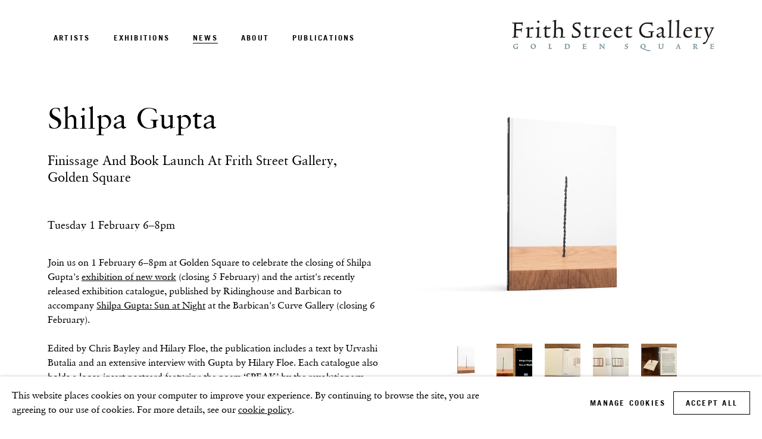

--- FILE ---
content_type: text/html; charset=utf-8
request_url: https://www.frithstreetgallery.com/news/71/
body_size: 9959
content:



                        
    <!DOCTYPE html>
    <!-- Site by Artlogic - https://artlogic.net -->
    <html lang="en">
        <head>
            <meta charset="utf-8">
            <title>Shilpa Gupta | Frith Street Gallery</title>
        <meta property="og:site_name" content="Frith Street Gallery" />
        <meta property="og:title" content="Shilpa Gupta" />
        <meta property="og:description" content="Tuesday 1 February 6&ndash;8pm Join us on 1 February 6&ndash;8pm at Golden Square to celebrate the closing of Shilpa Gupta's exhibition of new work (closing 5 February) and the artist's recently released exhibition catalogue, published by Ridinghouse and Barbican to accompany Shilpa Gupta: Sun at Night at the Barbican's Curve..." />
        <meta property="og:image" content="https://artlogic-res.cloudinary.com/w_800,h_800,c_limit,f_auto,fl_lossy,q_auto/ws-frithstreetgallery/usr/library/images/main/news/71/sg_publication.jpg" />
        <meta property="og:image:width" content="800" />
        <meta property="og:image:height" content="800" />
        <meta property="twitter:card" content="summary_large_image">
        <meta property="twitter:url" content="https://www.frithstreetgallery.com/news/71/">
        <meta property="twitter:title" content="Shilpa Gupta">
        <meta property="twitter:description" content="Tuesday 1 February 6&ndash;8pm Join us on 1 February 6&ndash;8pm at Golden Square to celebrate the closing of Shilpa Gupta's exhibition of new work (closing 5 February) and the artist's recently released exhibition catalogue, published by Ridinghouse and Barbican to accompany Shilpa Gupta: Sun at Night at the Barbican's Curve...">
        <meta property="twitter:text:description" content="Tuesday 1 February 6&ndash;8pm Join us on 1 February 6&ndash;8pm at Golden Square to celebrate the closing of Shilpa Gupta's exhibition of new work (closing 5 February) and the artist's recently released exhibition catalogue, published by Ridinghouse and Barbican to accompany Shilpa Gupta: Sun at Night at the Barbican's Curve...">
        <meta property="twitter:image" content="https://artlogic-res.cloudinary.com/w_800,h_800,c_limit,f_auto,fl_lossy,q_auto/ws-frithstreetgallery/usr/library/images/main/news/71/sg_publication.jpg">
        <link rel="canonical" href="https://www.frithstreetgallery.com/news/71-shilpa-gupta-finissage-and-book-launch-at-frith-street-gallery/" />
        <meta name="google" content="notranslate" />
            <meta name="description" content="Tuesday 1 February 6&ndash;8pm Join us on 1 February 6&ndash;8pm at Golden Square to celebrate the closing of Shilpa Gupta's exhibition of new work (closing 5 February) and the artist's recently released exhibition catalogue, published by Ridinghouse and Barbican to accompany Shilpa Gupta: Sun at Night at the Barbican's Curve..." />
            <meta name="publication_date" content="2021-07-06 13:50:39" />
            <meta name="generator" content="Artlogic CMS - https://artlogic.net" />
            
            <meta name="accessibility_version" content="1.1"/>
            
            
                <meta name="viewport" content="width=device-width, minimum-scale=0.5, initial-scale=1.0" />

            

<link rel="icon" href="/usr/images/preferences/favicon.ico" type="image/x-icon" />
<link rel="shortcut icon" href="/usr/images/preferences/favicon.ico" type="image/x-icon" />

<meta name="application-name" content="Frith Street Gallery"/>
<meta name="msapplication-TileColor" content="#ffffff"/>
            
            
            
                <link rel="stylesheet" media="print" href="/lib/g/2.0/styles/print.css">
                <link rel="stylesheet" media="print" href="/styles/print.css">

            <script>
            (window.Promise && window.Array.prototype.find) || document.write('<script src="/lib/js/polyfill/polyfill_es6.min.js"><\/script>');
            </script>


            
		<link data-context="helper" rel="stylesheet" type="text/css" href="/lib/webfonts/font-awesome/font-awesome-4.6.3/css/font-awesome.min.css?c=27042050002206&v=1005&g=21f52b2dfd3f05fc6bf767a5c459d346"/>
		<link data-context="helper" rel="stylesheet" type="text/css" href="/lib/archimedes/styles/archimedes-frontend-core.css?c=27042050002206&v=1005&g=21f52b2dfd3f05fc6bf767a5c459d346"/>
		<link data-context="helper" rel="stylesheet" type="text/css" href="/lib/archimedes/styles/accessibility.css?c=27042050002206&v=1005&g=21f52b2dfd3f05fc6bf767a5c459d346"/>
		<link data-context="helper" rel="stylesheet" type="text/css" href="/lib/jquery/1.12.4/plugins/jquery.archimedes-frontend-core-plugins-0.1.css?c=27042050002206&v=1005&g=21f52b2dfd3f05fc6bf767a5c459d346"/>
		<link data-context="helper" rel="stylesheet" type="text/css" href="/lib/jquery/1.12.4/plugins/fancybox-2.1.3/jquery.fancybox.css?c=27042050002206&v=1005&g=21f52b2dfd3f05fc6bf767a5c459d346"/>
		<link data-context="helper" rel="stylesheet" type="text/css" href="/lib/jquery/1.12.4/plugins/fancybox-2.1.3/jquery.fancybox.artlogic.css?c=27042050002206&v=1005&g=21f52b2dfd3f05fc6bf767a5c459d346"/>
		<link data-context="helper" rel="stylesheet" type="text/css" href="/lib/jquery/1.12.4/plugins/slick-1.8.1/slick.css?c=27042050002206&v=1005&g=21f52b2dfd3f05fc6bf767a5c459d346"/>
		<link data-context="helper" rel="stylesheet" type="text/css" href="/lib/jquery/plugins/pageload/1.1/jquery.pageload.1.1.css?c=27042050002206&v=1005&g=21f52b2dfd3f05fc6bf767a5c459d346"/>
		<link data-context="helper" rel="stylesheet" type="text/css" href="/core/dynamic_base.css?c=27042050002206&v=1005&g=21f52b2dfd3f05fc6bf767a5c459d346"/>
		<link data-context="helper" rel="stylesheet" type="text/css" href="/core/dynamic_main.css?c=27042050002206&v=1005&g=21f52b2dfd3f05fc6bf767a5c459d346"/>
		<link data-context="helper" rel="stylesheet" type="text/css" href="/core/user_custom.css?c=27042050002206&v=1005&g=21f52b2dfd3f05fc6bf767a5c459d346"/>
		<link data-context="helper" rel="stylesheet" type="text/css" href="/core/dynamic_responsive.css?c=27042050002206&v=1005&g=21f52b2dfd3f05fc6bf767a5c459d346"/>
		<link data-context="helper" rel="stylesheet" type="text/css" href="/lib/webfonts/artlogic-site-icons/artlogic-site-icons-1.0/artlogic-site-icons.css?c=27042050002206&v=1005&g=21f52b2dfd3f05fc6bf767a5c459d346"/>
		<link data-context="helper" rel="stylesheet" type="text/css" href="/lib/jquery/plugins/plyr/3.5.10/plyr.css?c=27042050002206&v=1005&g=21f52b2dfd3f05fc6bf767a5c459d346"/>
		<link data-context="helper" rel="stylesheet" type="text/css" href="/lib/styles/fouc_prevention.css?c=27042050002206&v=1005&g=21f52b2dfd3f05fc6bf767a5c459d346"/>
<!-- add crtical css to improve performance -->
		<script data-context="helper"  src="/lib/jquery/1.12.4/jquery-1.12.4.min.js?c=27042050002206&v=1005&g=21f52b2dfd3f05fc6bf767a5c459d346"></script>
		<script data-context="helper" defer src="/lib/g/2.0/scripts/webpack_import_helpers.js?c=27042050002206&v=1005&g=21f52b2dfd3f05fc6bf767a5c459d346"></script>
		<script data-context="helper" defer src="/lib/jquery/1.12.4/plugins/jquery.browser.min.js?c=27042050002206&v=1005&g=21f52b2dfd3f05fc6bf767a5c459d346"></script>
		<script data-context="helper" defer src="/lib/jquery/1.12.4/plugins/jquery.easing.min.js?c=27042050002206&v=1005&g=21f52b2dfd3f05fc6bf767a5c459d346"></script>
		<script data-context="helper" defer src="/lib/jquery/1.12.4/plugins/jquery.archimedes-frontend-core-plugins-0.1.js?c=27042050002206&v=1005&g=21f52b2dfd3f05fc6bf767a5c459d346"></script>
		<script data-context="helper" defer src="/lib/jquery/1.12.4/plugins/jquery.fitvids.js?c=27042050002206&v=1005&g=21f52b2dfd3f05fc6bf767a5c459d346"></script>
		<script data-context="helper" defer src="/core/dynamic.js?c=27042050002206&v=1005&g=21f52b2dfd3f05fc6bf767a5c459d346"></script>
		<script data-context="helper" defer src="/lib/archimedes/scripts/archimedes-frontend-core.js?c=27042050002206&v=1005&g=21f52b2dfd3f05fc6bf767a5c459d346"></script>
		<script data-context="helper" defer src="/lib/archimedes/scripts/archimedes-frontend-modules.js?c=27042050002206&v=1005&g=21f52b2dfd3f05fc6bf767a5c459d346"></script>
		<script data-context="helper" type="module"  traceurOptions="--async-functions" src="/lib/g/2.0/scripts/galleries_js_loader__mjs.js?c=27042050002206&v=1005&g=21f52b2dfd3f05fc6bf767a5c459d346"></script>
		<script data-context="helper" defer src="/lib/g/2.0/scripts/feature_panels.js?c=27042050002206&v=1005&g=21f52b2dfd3f05fc6bf767a5c459d346"></script>
		<script data-context="helper" defer src="/lib/g/themes/aperture/2.0/scripts/script.js?c=27042050002206&v=1005&g=21f52b2dfd3f05fc6bf767a5c459d346"></script>
		<script data-context="helper" defer src="/lib/archimedes/scripts/json2.js?c=27042050002206&v=1005&g=21f52b2dfd3f05fc6bf767a5c459d346"></script>
		<script data-context="helper" defer src="/lib/archimedes/scripts/shop.js?c=27042050002206&v=1005&g=21f52b2dfd3f05fc6bf767a5c459d346"></script>
		<script data-context="helper" defer src="/lib/archimedes/scripts/recaptcha.js?c=27042050002206&v=1005&g=21f52b2dfd3f05fc6bf767a5c459d346"></script>
            
            
            
                


    <script>
        function get_cookie_preference(category) {
            result = false;
            try {
                var cookie_preferences = localStorage.getItem('cookie_preferences') || "";
                if (cookie_preferences) {
                    cookie_preferences = JSON.parse(cookie_preferences);
                    if (cookie_preferences.date) {
                        var expires_on = new Date(cookie_preferences.date);
                        expires_on.setDate(expires_on.getDate() + 365);
                        console.log('cookie preferences expire on', expires_on.toISOString());
                        var valid = expires_on > new Date();
                        if (valid && cookie_preferences.hasOwnProperty(category) && cookie_preferences[category]) {
                            result = true;
                        }
                    }
                }
            }
            catch(e) {
                console.warn('get_cookie_preference() failed');
                return result;
            }
            return result;
        }

        window.google_analytics_init = function(page){
            var collectConsent = true;
            var useConsentMode = true;
            var analyticsProperties = ['G-TW1P1RGT4R', 'UA-201047395-27'];
            var analyticsCookieType = 'statistics';
            var disableGa = false;
            var sendToArtlogic = true;
            var artlogicProperties = {
                'UA': 'UA-157296318-1',
                'GA': 'G-GLQ6WNJKR5',
            };

            analyticsProperties = analyticsProperties.concat(Object.values(artlogicProperties));

            var uaAnalyticsProperties = analyticsProperties.filter((p) => p.startsWith('UA-'));
            var ga4AnalyticsProperties = analyticsProperties.filter((p) => p.startsWith('G-')).concat(analyticsProperties.filter((p) => p.startsWith('AW-')));

            if (collectConsent) {
                disableGa = !get_cookie_preference(analyticsCookieType);

                for (var i=0; i < analyticsProperties.length; i++){
                    var key = 'ga-disable-' + analyticsProperties[i];

                    window[key] = disableGa;
                }

                if (disableGa) {
                    if (document.cookie.length) {
                        var cookieList = document.cookie.split(/; */);

                        for (var i=0; i < cookieList.length; i++) {
                            var splitCookie = cookieList[i].split('='); //this.split('=');

                            if (splitCookie[0].indexOf('_ga') == 0 || splitCookie[0].indexOf('_gid') == 0 || splitCookie[0].indexOf('__utm') == 0) {
                                //h.deleteCookie(splitCookie[0]);
                                var domain = location.hostname;
                                var cookie_name = splitCookie[0];
                                document.cookie =
                                    cookie_name + "=" + ";path=/;domain="+domain+";expires=Thu, 01 Jan 1970 00:00:01 GMT";
                                // now delete the version without a subdomain
                                domain = domain.split('.');
                                domain.shift();
                                domain = domain.join('.');
                                document.cookie =
                                    cookie_name + "=" + ";path=/;domain="+domain+";expires=Thu, 01 Jan 1970 00:00:01 GMT";
                            }
                        }
                    }
                }
            }

            if (uaAnalyticsProperties.length) {
                (function(i,s,o,g,r,a,m){i['GoogleAnalyticsObject']=r;i[r]=i[r]||function(){
                (i[r].q=i[r].q||[]).push(arguments)},i[r].l=1*new Date();a=s.createElement(o),
                m=s.getElementsByTagName(o)[0];a.async=1;a.src=g;m.parentNode.insertBefore(a,m)
                })(window,document,'script','//www.google-analytics.com/analytics.js','ga');


                if (!disableGa) {
                    var anonymizeIps = false;

                    for (var i=0; i < uaAnalyticsProperties.length; i++) {
                        var propertyKey = '';

                        if (i > 0) {
                            propertyKey = 'tracker' + String(i + 1);
                        }

                        var createArgs = [
                            'create',
                            uaAnalyticsProperties[i],
                            'auto',
                        ];

                        if (propertyKey) {
                            createArgs.push({'name': propertyKey});
                        }

                        ga.apply(null, createArgs);

                        if (anonymizeIps) {
                            ga('set', 'anonymizeIp', true);
                        }

                        var pageViewArgs = [
                            propertyKey ? propertyKey + '.send' : 'send',
                            'pageview'
                        ]

                        if (page) {
                            pageViewArgs.push(page)
                        }

                        ga.apply(null, pageViewArgs);
                    }

                    if (sendToArtlogic) {
                        ga('create', 'UA-157296318-1', 'auto', {'name': 'artlogic_tracker'});

                        if (anonymizeIps) {
                            ga('set', 'anonymizeIp', true);
                        }

                        var pageViewArgs = [
                            'artlogic_tracker.send',
                            'pageview'
                        ]

                        if (page) {
                            pageViewArgs.push(page)
                        }

                        ga.apply(null, pageViewArgs);
                    }
                }
            }

            if (ga4AnalyticsProperties.length) {
                if (!disableGa || useConsentMode) {
                    (function(d, script) {
                        script = d.createElement('script');
                        script.type = 'text/javascript';
                        script.async = true;
                        script.src = 'https://www.googletagmanager.com/gtag/js?id=' + ga4AnalyticsProperties[0];
                        d.getElementsByTagName('head')[0].appendChild(script);
                    }(document));

                    window.dataLayer = window.dataLayer || [];
                    window.gtag = function (){dataLayer.push(arguments);}
                    window.gtag('js', new Date());

                    if (useConsentMode) {
                        gtag('consent', 'default', {
                            'ad_storage': 'denied',
                            'analytics_storage': 'denied',
                            'functionality_storage': 'denied',
                            'personalization_storage': 'denied',
                            'security': 'denied',
                        });

                        if (disableGa) {
                            // If this has previously been granted, it will need set back to denied (ie on cookie change)
                            gtag('consent', 'update', {
                                'analytics_storage': 'denied',
                            });
                        } else {
                            gtag('consent', 'update', {
                                'analytics_storage': 'granted',
                            });
                        }
                    }

                    for (var i=0; i < ga4AnalyticsProperties.length; i++) {
                        window.gtag('config', ga4AnalyticsProperties[i]);
                    }

                }
            }
        }

        var waitForPageLoad = true;

        if (waitForPageLoad) {
            window.addEventListener('load', function() {
                window.google_analytics_init();
                window.archimedes.archimedes_core.analytics.init();
            });
        } else {
            window.google_analytics_init();
        }
    </script>

            
            
            
            <noscript> 
                <style>
                    body {
                        opacity: 1 !important;
                    }
                </style>
            </noscript>
        </head>
        
        
        
        <body class="section-news page-news site-responsive responsive-top-size-1023 responsive-nav-slide-nav responsive-nav-side-position-fullscreen responsive-layout-forced-lists responsive-layout-forced-image-lists responsive-layout-forced-tile-lists analytics-track-all-links site-lib-version-2-0 ajax_load_more_pagination_enabled scroll_sub_nav_enabled responsive_src_image_sizing hero_heading_title_position_overlay page-param-71 page-param-id-71 page-param-type-news_id  layout-fixed-header site-type-template pageload-ajax-navigation-active layout-animation-enabled layout-lazyload-enabled prevent_user_image_save" data-viewport-width="1024" data-site-name="frithstreetgallery" data-connected-db-name="frithstreetgallery" data-pathname="/news/71/"
    style="opacity: 0;"

>
            <script>document.getElementsByTagName('body')[0].className+=' browser-js-enabled';</script>
            


            
            






        <div id="responsive_slide_nav_content_wrapper">

    <div id="container">

        
    


    <div class="header-fixed-wrapper">
    <header id="header" class="clearwithin header_fixed   header_layout_right">
        <div class="inner clearwithin">

            


<div id="logo" class=" user-custom-logo-image"><a href="/">Frith Street Gallery</a></div>


            
                <div id="skiplink-container">
                    <div>
                        <a href="#main_content" class="skiplink">Skip to main content</a>
                    </div>
                </div>
            
        
            <div class="header-ui-wrapper">

                    <div id="responsive_slide_nav_wrapper" class="mobile_menu_align_center" data-nav-items-animation-delay>
                        <div id="responsive_slide_nav_wrapper_inner" data-responsive-top-size=1023>
                        
                            <nav id="top_nav" aria-label="Main site" class="navigation noprint clearwithin">
                                
<div id="top_nav_reveal" class="hidden"><ul><li><a href="#" role="button" aria-label="Close">Menu</a></li></ul></div>

        <ul class="topnav">
		<li class="topnav-filepath-artists topnav-label-artists topnav-id-11"><a href="/artists/" aria-label="Link to Frith Street Gallery Artists page">Artists</a></li>
		<li class="topnav-filepath-exhibitions topnav-label-exhibitions topnav-id-13"><a href="/exhibitions/" aria-label="Link to Frith Street Gallery Exhibitions page">Exhibitions</a></li>
		<li class="topnav-filepath-news topnav-label-news topnav-id-15 active"><a href="/news/" aria-label="Link to Frith Street Gallery News page (current nav item)">News</a></li>
		<li class="topnav-filepath-contact topnav-label-about topnav-id-22"><a href="/about/" data-original-url="/contact/" aria-label="Link to Frith Street Gallery About page">About</a></li>
		<li class="topnav-filepath-publications topnav-label-publications topnav-id-16 last"><a href="/publications/" aria-label="Link to Frith Street Gallery Publications page">Publications</a></li>
	</ul>


                                
                                



                                
                            </nav>
                        
                        </div>
                    </div>
                

                <div class="header-icons-wrapper  active cart-icon-active">
                    
                    

                        



<!--excludeindexstart-->
<div id="store_cart_widget" class="hide_when_empty">
    <div class="store_cart_widget_inner">
        <div id="scw_heading"><a href="/store/basket/" class="scw_checkout_link">Cart</a></div>
        <div id="scw_items">
            <a href="/store/basket/" aria-label="Your store basket is empty" data-currency="&pound;">
                <span class="scw_total_items"><span class="scw_total_count">0</span><span class="scw_total_items_text"> items</span></span>
               

                    <span class="scw_total_price">
                        <span class="scw_total_price_currency widget_currency">&pound;</span>
                        <span class="scw_total_price_amount widget_total_price" 
                                data-cart_include_vat_in_price="False" 
                                data-total_price_without_vat_in_base_currency="0" 
                                data-total_price_with_vat_in_base_currency="0"
                                data-conversion_rate='{"GBP": {"conversion_rate": 1, "name": "&pound;", "stripe_code": "gbp"}}'
                                data-count="0">
                        </span>
                    </span>
      
                
            </a>
        </div>
        <div id="scw_checkout">
            <div class="scw_checkout_button"><a href="/store/basket/" class="scw_checkout_link">Checkout</a></div>
        </div>
            <div id="scw_popup" class="hidden scw_popup_always_show">
                <div id="scw_popup_inner">
                    <h3>Item added to cart</h3>
                    <div id="scw_popup_buttons_container">
                        <div class="button"><a href="/store/basket/">View cart & checkout</a></div>
                        <div id="scw_popup_close" class="link"><a href="#">Continue shopping</a></div>
                    </div>
                    <div class="clear"></div>
                </div>
            </div>
        
    </div>
</div>
<!--excludeindexend-->

                    
     
                        <div id="slide_nav_reveal" tabindex="0" role="button">Menu</div>
                </div>
                
                

                



                

                
            </div>
        </div>
        



    </header>
    </div>



        
            





        <div id="main_content" role="main" class="clearwithin">
            <!--contentstart-->
            







    

    <div class="subsection-news-record layout-no-subnav"
         data-search-record-type="news" data-search-record-id="71">

        <div class="news-header heading_wrapper clearwithin">
            <h1 class=" has_subtitle">Shilpa Gupta</h1>
                <div class="subtitle">
                        Finissage and Book Launch at Frith Street Gallery, Golden Square
                </div>
        </div>


        <div id="content" class="clearwithin">
        
                <div id="sidebar" class="clearwithin">
                    
                        




    
        <div id="ig_slideshow_container" class="ig_slideshow_container" style="">
            <div id="ig_slideshow" style="" data-cycle-custom-settings="{}">
                
                    
                    <div class="item " data-rel="<div class=''></div>" style="">
                        <span class="image" style=""><span style="">
                                    <a href="https://artlogic-res.cloudinary.com/w_2400,h_2400,c_limit,f_auto,fl_lossy,q_auto/ws-frithstreetgallery/usr/library/images/main/news/71/sg_publication.jpg" class="image_popup" data-fancybox-group="groupNone" data-fancybox-title="<p>Visualisation courtesy of Ridinghouse for<i> Shilpa Gupta: Sun at Night</i> (Ridinghouse and&#160;Barbican Centre, 2021)</p>">
                                        <span class="screen-reader-only">Open a larger version of the following image in a popup:</span>
                                <img src="https://artlogic-res.cloudinary.com/w_1600,h_1600,c_limit,f_auto,fl_lossy,q_auto/ws-frithstreetgallery/usr/library/images/main/news/71/sg_publication.jpg"  data-responsive-src="{'750': 'https://artlogic-res.cloudinary.com/w_750,c_limit,f_auto,fl_lossy,q_auto/ws-frithstreetgallery/usr/library/images/main/news/71/sg_publication.jpg', '850': 'https://artlogic-res.cloudinary.com/w_850,c_limit,f_auto,fl_lossy,q_auto/ws-frithstreetgallery/usr/library/images/main/news/71/sg_publication.jpg', '2400': 'https://artlogic-res.cloudinary.com/w_2400,c_limit,f_auto,fl_lossy,q_auto/ws-frithstreetgallery/usr/library/images/main/news/71/sg_publication.jpg', '1600': 'https://artlogic-res.cloudinary.com/w_1600,c_limit,f_auto,fl_lossy,q_auto/ws-frithstreetgallery/usr/library/images/main/news/71/sg_publication.jpg', '1200': 'https://artlogic-res.cloudinary.com/w_1200,c_limit,f_auto,fl_lossy,q_auto/ws-frithstreetgallery/usr/library/images/main/news/71/sg_publication.jpg', '345': 'https://artlogic-res.cloudinary.com/w_345,c_limit,f_auto,fl_lossy,q_auto/ws-frithstreetgallery/usr/library/images/main/news/71/sg_publication.jpg', '470': 'https://artlogic-res.cloudinary.com/w_470,c_limit,f_auto,fl_lossy,q_auto/ws-frithstreetgallery/usr/library/images/main/news/71/sg_publication.jpg', '3000': 'https://artlogic-res.cloudinary.com/w_3000,c_limit,f_auto,fl_lossy,q_auto/ws-frithstreetgallery/usr/library/images/main/news/71/sg_publication.jpg', '650': 'https://artlogic-res.cloudinary.com/w_650,c_limit,f_auto,fl_lossy,q_auto/ws-frithstreetgallery/usr/library/images/main/news/71/sg_publication.jpg', '2600': 'https://artlogic-res.cloudinary.com/w_2600,c_limit,f_auto,fl_lossy,q_auto/ws-frithstreetgallery/usr/library/images/main/news/71/sg_publication.jpg', '2800': 'https://artlogic-res.cloudinary.com/w_2800,c_limit,f_auto,fl_lossy,q_auto/ws-frithstreetgallery/usr/library/images/main/news/71/sg_publication.jpg', '1400': 'https://artlogic-res.cloudinary.com/w_1400,c_limit,f_auto,fl_lossy,q_auto/ws-frithstreetgallery/usr/library/images/main/news/71/sg_publication.jpg', '1000': 'https://artlogic-res.cloudinary.com/w_1000,c_limit,f_auto,fl_lossy,q_auto/ws-frithstreetgallery/usr/library/images/main/news/71/sg_publication.jpg'}" alt="Visualisation courtesy of Ridinghouse for Shilpa Gupta: Sun at Night (Ridinghouse and Barbican Centre, 2021)"  />
                                    </a>
                        </span></span>
                    </div>
                    
                    <div class="item " data-rel="<div class=''></div>" style="">
                        <span class="image" style=""><span style="">
                                    <a href="https://artlogic-res.cloudinary.com/w_2400,h_2400,c_limit,f_auto,fl_lossy,q_auto/ws-frithstreetgallery/usr/library/images/main/news/71/62f1deff-55bd-4629-b083-c5209b6c98b1.jpg" class="image_popup" data-fancybox-group="groupNone" data-fancybox-title="">
                                        <span class="screen-reader-only">Open a larger version of the following image in a popup:</span>
                                <img src="https://artlogic-res.cloudinary.com/w_1600,h_1600,c_limit,f_auto,fl_lossy,q_auto/ws-frithstreetgallery/usr/library/images/main/news/71/62f1deff-55bd-4629-b083-c5209b6c98b1.jpg"  data-responsive-src="{'750': 'https://artlogic-res.cloudinary.com/w_750,c_limit,f_auto,fl_lossy,q_auto/ws-frithstreetgallery/usr/library/images/main/news/71/62f1deff-55bd-4629-b083-c5209b6c98b1.jpg', '850': 'https://artlogic-res.cloudinary.com/w_850,c_limit,f_auto,fl_lossy,q_auto/ws-frithstreetgallery/usr/library/images/main/news/71/62f1deff-55bd-4629-b083-c5209b6c98b1.jpg', '2400': 'https://artlogic-res.cloudinary.com/w_2400,c_limit,f_auto,fl_lossy,q_auto/ws-frithstreetgallery/usr/library/images/main/news/71/62f1deff-55bd-4629-b083-c5209b6c98b1.jpg', '1600': 'https://artlogic-res.cloudinary.com/w_1600,c_limit,f_auto,fl_lossy,q_auto/ws-frithstreetgallery/usr/library/images/main/news/71/62f1deff-55bd-4629-b083-c5209b6c98b1.jpg', '1200': 'https://artlogic-res.cloudinary.com/w_1200,c_limit,f_auto,fl_lossy,q_auto/ws-frithstreetgallery/usr/library/images/main/news/71/62f1deff-55bd-4629-b083-c5209b6c98b1.jpg', '345': 'https://artlogic-res.cloudinary.com/w_345,c_limit,f_auto,fl_lossy,q_auto/ws-frithstreetgallery/usr/library/images/main/news/71/62f1deff-55bd-4629-b083-c5209b6c98b1.jpg', '470': 'https://artlogic-res.cloudinary.com/w_470,c_limit,f_auto,fl_lossy,q_auto/ws-frithstreetgallery/usr/library/images/main/news/71/62f1deff-55bd-4629-b083-c5209b6c98b1.jpg', '3000': 'https://artlogic-res.cloudinary.com/w_3000,c_limit,f_auto,fl_lossy,q_auto/ws-frithstreetgallery/usr/library/images/main/news/71/62f1deff-55bd-4629-b083-c5209b6c98b1.jpg', '650': 'https://artlogic-res.cloudinary.com/w_650,c_limit,f_auto,fl_lossy,q_auto/ws-frithstreetgallery/usr/library/images/main/news/71/62f1deff-55bd-4629-b083-c5209b6c98b1.jpg', '2600': 'https://artlogic-res.cloudinary.com/w_2600,c_limit,f_auto,fl_lossy,q_auto/ws-frithstreetgallery/usr/library/images/main/news/71/62f1deff-55bd-4629-b083-c5209b6c98b1.jpg', '2800': 'https://artlogic-res.cloudinary.com/w_2800,c_limit,f_auto,fl_lossy,q_auto/ws-frithstreetgallery/usr/library/images/main/news/71/62f1deff-55bd-4629-b083-c5209b6c98b1.jpg', '1400': 'https://artlogic-res.cloudinary.com/w_1400,c_limit,f_auto,fl_lossy,q_auto/ws-frithstreetgallery/usr/library/images/main/news/71/62f1deff-55bd-4629-b083-c5209b6c98b1.jpg', '1000': 'https://artlogic-res.cloudinary.com/w_1000,c_limit,f_auto,fl_lossy,q_auto/ws-frithstreetgallery/usr/library/images/main/news/71/62f1deff-55bd-4629-b083-c5209b6c98b1.jpg'}" alt="" />
                                    </a>
                        </span></span>
                    </div>
                    
                    <div class="item " data-rel="<div class=''></div>" style="">
                        <span class="image" style=""><span style="">
                                    <a href="https://artlogic-res.cloudinary.com/w_2400,h_2400,c_limit,f_auto,fl_lossy,q_auto/ws-frithstreetgallery/usr/library/images/main/news/71/c267d82a-2a13-47af-9f2c-bdd827108353.jpg" class="image_popup" data-fancybox-group="groupNone" data-fancybox-title="">
                                        <span class="screen-reader-only">Open a larger version of the following image in a popup:</span>
                                <img src="https://artlogic-res.cloudinary.com/w_1600,h_1600,c_limit,f_auto,fl_lossy,q_auto/ws-frithstreetgallery/usr/library/images/main/news/71/c267d82a-2a13-47af-9f2c-bdd827108353.jpg"  data-responsive-src="{'750': 'https://artlogic-res.cloudinary.com/w_750,c_limit,f_auto,fl_lossy,q_auto/ws-frithstreetgallery/usr/library/images/main/news/71/c267d82a-2a13-47af-9f2c-bdd827108353.jpg', '850': 'https://artlogic-res.cloudinary.com/w_850,c_limit,f_auto,fl_lossy,q_auto/ws-frithstreetgallery/usr/library/images/main/news/71/c267d82a-2a13-47af-9f2c-bdd827108353.jpg', '2400': 'https://artlogic-res.cloudinary.com/w_2400,c_limit,f_auto,fl_lossy,q_auto/ws-frithstreetgallery/usr/library/images/main/news/71/c267d82a-2a13-47af-9f2c-bdd827108353.jpg', '1600': 'https://artlogic-res.cloudinary.com/w_1600,c_limit,f_auto,fl_lossy,q_auto/ws-frithstreetgallery/usr/library/images/main/news/71/c267d82a-2a13-47af-9f2c-bdd827108353.jpg', '1200': 'https://artlogic-res.cloudinary.com/w_1200,c_limit,f_auto,fl_lossy,q_auto/ws-frithstreetgallery/usr/library/images/main/news/71/c267d82a-2a13-47af-9f2c-bdd827108353.jpg', '345': 'https://artlogic-res.cloudinary.com/w_345,c_limit,f_auto,fl_lossy,q_auto/ws-frithstreetgallery/usr/library/images/main/news/71/c267d82a-2a13-47af-9f2c-bdd827108353.jpg', '470': 'https://artlogic-res.cloudinary.com/w_470,c_limit,f_auto,fl_lossy,q_auto/ws-frithstreetgallery/usr/library/images/main/news/71/c267d82a-2a13-47af-9f2c-bdd827108353.jpg', '3000': 'https://artlogic-res.cloudinary.com/w_3000,c_limit,f_auto,fl_lossy,q_auto/ws-frithstreetgallery/usr/library/images/main/news/71/c267d82a-2a13-47af-9f2c-bdd827108353.jpg', '650': 'https://artlogic-res.cloudinary.com/w_650,c_limit,f_auto,fl_lossy,q_auto/ws-frithstreetgallery/usr/library/images/main/news/71/c267d82a-2a13-47af-9f2c-bdd827108353.jpg', '2600': 'https://artlogic-res.cloudinary.com/w_2600,c_limit,f_auto,fl_lossy,q_auto/ws-frithstreetgallery/usr/library/images/main/news/71/c267d82a-2a13-47af-9f2c-bdd827108353.jpg', '2800': 'https://artlogic-res.cloudinary.com/w_2800,c_limit,f_auto,fl_lossy,q_auto/ws-frithstreetgallery/usr/library/images/main/news/71/c267d82a-2a13-47af-9f2c-bdd827108353.jpg', '1400': 'https://artlogic-res.cloudinary.com/w_1400,c_limit,f_auto,fl_lossy,q_auto/ws-frithstreetgallery/usr/library/images/main/news/71/c267d82a-2a13-47af-9f2c-bdd827108353.jpg', '1000': 'https://artlogic-res.cloudinary.com/w_1000,c_limit,f_auto,fl_lossy,q_auto/ws-frithstreetgallery/usr/library/images/main/news/71/c267d82a-2a13-47af-9f2c-bdd827108353.jpg'}" alt="" />
                                    </a>
                        </span></span>
                    </div>
                    
                    <div class="item " data-rel="<div class=''></div>" style="">
                        <span class="image" style=""><span style="">
                                    <a href="https://artlogic-res.cloudinary.com/w_2400,h_2400,c_limit,f_auto,fl_lossy,q_auto/ws-frithstreetgallery/usr/library/images/main/news/71/23f6b456-caa8-4d08-af02-c040e0215f0b.jpg" class="image_popup" data-fancybox-group="groupNone" data-fancybox-title="">
                                        <span class="screen-reader-only">Open a larger version of the following image in a popup:</span>
                                <img src="https://artlogic-res.cloudinary.com/w_1600,h_1600,c_limit,f_auto,fl_lossy,q_auto/ws-frithstreetgallery/usr/library/images/main/news/71/23f6b456-caa8-4d08-af02-c040e0215f0b.jpg"  data-responsive-src="{'750': 'https://artlogic-res.cloudinary.com/w_750,c_limit,f_auto,fl_lossy,q_auto/ws-frithstreetgallery/usr/library/images/main/news/71/23f6b456-caa8-4d08-af02-c040e0215f0b.jpg', '850': 'https://artlogic-res.cloudinary.com/w_850,c_limit,f_auto,fl_lossy,q_auto/ws-frithstreetgallery/usr/library/images/main/news/71/23f6b456-caa8-4d08-af02-c040e0215f0b.jpg', '2400': 'https://artlogic-res.cloudinary.com/w_2400,c_limit,f_auto,fl_lossy,q_auto/ws-frithstreetgallery/usr/library/images/main/news/71/23f6b456-caa8-4d08-af02-c040e0215f0b.jpg', '1600': 'https://artlogic-res.cloudinary.com/w_1600,c_limit,f_auto,fl_lossy,q_auto/ws-frithstreetgallery/usr/library/images/main/news/71/23f6b456-caa8-4d08-af02-c040e0215f0b.jpg', '1200': 'https://artlogic-res.cloudinary.com/w_1200,c_limit,f_auto,fl_lossy,q_auto/ws-frithstreetgallery/usr/library/images/main/news/71/23f6b456-caa8-4d08-af02-c040e0215f0b.jpg', '345': 'https://artlogic-res.cloudinary.com/w_345,c_limit,f_auto,fl_lossy,q_auto/ws-frithstreetgallery/usr/library/images/main/news/71/23f6b456-caa8-4d08-af02-c040e0215f0b.jpg', '470': 'https://artlogic-res.cloudinary.com/w_470,c_limit,f_auto,fl_lossy,q_auto/ws-frithstreetgallery/usr/library/images/main/news/71/23f6b456-caa8-4d08-af02-c040e0215f0b.jpg', '3000': 'https://artlogic-res.cloudinary.com/w_3000,c_limit,f_auto,fl_lossy,q_auto/ws-frithstreetgallery/usr/library/images/main/news/71/23f6b456-caa8-4d08-af02-c040e0215f0b.jpg', '650': 'https://artlogic-res.cloudinary.com/w_650,c_limit,f_auto,fl_lossy,q_auto/ws-frithstreetgallery/usr/library/images/main/news/71/23f6b456-caa8-4d08-af02-c040e0215f0b.jpg', '2600': 'https://artlogic-res.cloudinary.com/w_2600,c_limit,f_auto,fl_lossy,q_auto/ws-frithstreetgallery/usr/library/images/main/news/71/23f6b456-caa8-4d08-af02-c040e0215f0b.jpg', '2800': 'https://artlogic-res.cloudinary.com/w_2800,c_limit,f_auto,fl_lossy,q_auto/ws-frithstreetgallery/usr/library/images/main/news/71/23f6b456-caa8-4d08-af02-c040e0215f0b.jpg', '1400': 'https://artlogic-res.cloudinary.com/w_1400,c_limit,f_auto,fl_lossy,q_auto/ws-frithstreetgallery/usr/library/images/main/news/71/23f6b456-caa8-4d08-af02-c040e0215f0b.jpg', '1000': 'https://artlogic-res.cloudinary.com/w_1000,c_limit,f_auto,fl_lossy,q_auto/ws-frithstreetgallery/usr/library/images/main/news/71/23f6b456-caa8-4d08-af02-c040e0215f0b.jpg'}" alt="" />
                                    </a>
                        </span></span>
                    </div>
                    
                    <div class="item " data-rel="<div class=''></div>" style="">
                        <span class="image" style=""><span style="">
                                    <a href="https://artlogic-res.cloudinary.com/w_2400,h_2400,c_limit,f_auto,fl_lossy,q_auto/ws-frithstreetgallery/usr/library/images/main/news/71/968c82f0-e77a-4de6-a1d7-21d3d3416fb6.jpg" class="image_popup" data-fancybox-group="groupNone" data-fancybox-title="">
                                        <span class="screen-reader-only">Open a larger version of the following image in a popup:</span>
                                <img src="https://artlogic-res.cloudinary.com/w_1600,h_1600,c_limit,f_auto,fl_lossy,q_auto/ws-frithstreetgallery/usr/library/images/main/news/71/968c82f0-e77a-4de6-a1d7-21d3d3416fb6.jpg"  data-responsive-src="{'750': 'https://artlogic-res.cloudinary.com/w_750,c_limit,f_auto,fl_lossy,q_auto/ws-frithstreetgallery/usr/library/images/main/news/71/968c82f0-e77a-4de6-a1d7-21d3d3416fb6.jpg', '850': 'https://artlogic-res.cloudinary.com/w_850,c_limit,f_auto,fl_lossy,q_auto/ws-frithstreetgallery/usr/library/images/main/news/71/968c82f0-e77a-4de6-a1d7-21d3d3416fb6.jpg', '2400': 'https://artlogic-res.cloudinary.com/w_2400,c_limit,f_auto,fl_lossy,q_auto/ws-frithstreetgallery/usr/library/images/main/news/71/968c82f0-e77a-4de6-a1d7-21d3d3416fb6.jpg', '1600': 'https://artlogic-res.cloudinary.com/w_1600,c_limit,f_auto,fl_lossy,q_auto/ws-frithstreetgallery/usr/library/images/main/news/71/968c82f0-e77a-4de6-a1d7-21d3d3416fb6.jpg', '1200': 'https://artlogic-res.cloudinary.com/w_1200,c_limit,f_auto,fl_lossy,q_auto/ws-frithstreetgallery/usr/library/images/main/news/71/968c82f0-e77a-4de6-a1d7-21d3d3416fb6.jpg', '345': 'https://artlogic-res.cloudinary.com/w_345,c_limit,f_auto,fl_lossy,q_auto/ws-frithstreetgallery/usr/library/images/main/news/71/968c82f0-e77a-4de6-a1d7-21d3d3416fb6.jpg', '470': 'https://artlogic-res.cloudinary.com/w_470,c_limit,f_auto,fl_lossy,q_auto/ws-frithstreetgallery/usr/library/images/main/news/71/968c82f0-e77a-4de6-a1d7-21d3d3416fb6.jpg', '3000': 'https://artlogic-res.cloudinary.com/w_3000,c_limit,f_auto,fl_lossy,q_auto/ws-frithstreetgallery/usr/library/images/main/news/71/968c82f0-e77a-4de6-a1d7-21d3d3416fb6.jpg', '650': 'https://artlogic-res.cloudinary.com/w_650,c_limit,f_auto,fl_lossy,q_auto/ws-frithstreetgallery/usr/library/images/main/news/71/968c82f0-e77a-4de6-a1d7-21d3d3416fb6.jpg', '2600': 'https://artlogic-res.cloudinary.com/w_2600,c_limit,f_auto,fl_lossy,q_auto/ws-frithstreetgallery/usr/library/images/main/news/71/968c82f0-e77a-4de6-a1d7-21d3d3416fb6.jpg', '2800': 'https://artlogic-res.cloudinary.com/w_2800,c_limit,f_auto,fl_lossy,q_auto/ws-frithstreetgallery/usr/library/images/main/news/71/968c82f0-e77a-4de6-a1d7-21d3d3416fb6.jpg', '1400': 'https://artlogic-res.cloudinary.com/w_1400,c_limit,f_auto,fl_lossy,q_auto/ws-frithstreetgallery/usr/library/images/main/news/71/968c82f0-e77a-4de6-a1d7-21d3d3416fb6.jpg', '1000': 'https://artlogic-res.cloudinary.com/w_1000,c_limit,f_auto,fl_lossy,q_auto/ws-frithstreetgallery/usr/library/images/main/news/71/968c82f0-e77a-4de6-a1d7-21d3d3416fb6.jpg'}" alt="" />
                                    </a>
                        </span></span>
                    </div>
            </div>
            
            <div id="ig_slideshow_thumbnails_container" class="ig_thumbnails_type_scroller jThumbnailScroller ig_thumbnails_type_scroller_click">
                <div class="inner">
                    <div id="ig_slideshow_thumbnails" class="jTscrollerContainer">
                        <ul class="jTscroller">
                                
                                <li class="ig_slideshow_thumbnail">
                                    <a href="" class="link-no-ajax" data-rel="0" aria-label="Select item to display in slideshow and pause." style="background-image:url('https://artlogic-res.cloudinary.com/w_100,h_100,c_fill,f_auto,fl_lossy,q_auto/ws-frithstreetgallery/usr/library/images/main/news/71/sg_publication.jpg')">
                                    </a>
                                </li>
                                
                                <li class="ig_slideshow_thumbnail">
                                    <a href="" class="link-no-ajax" data-rel="1" aria-label="Select item to display in slideshow and pause." style="background-image:url('https://artlogic-res.cloudinary.com/w_100,h_100,c_fill,f_auto,fl_lossy,q_auto/ws-frithstreetgallery/usr/library/images/main/news/71/62f1deff-55bd-4629-b083-c5209b6c98b1.jpg')">
                                    </a>
                                </li>
                                
                                <li class="ig_slideshow_thumbnail">
                                    <a href="" class="link-no-ajax" data-rel="2" aria-label="Select item to display in slideshow and pause." style="background-image:url('https://artlogic-res.cloudinary.com/w_100,h_100,c_fill,f_auto,fl_lossy,q_auto/ws-frithstreetgallery/usr/library/images/main/news/71/c267d82a-2a13-47af-9f2c-bdd827108353.jpg')">
                                    </a>
                                </li>
                                
                                <li class="ig_slideshow_thumbnail">
                                    <a href="" class="link-no-ajax" data-rel="3" aria-label="Select item to display in slideshow and pause." style="background-image:url('https://artlogic-res.cloudinary.com/w_100,h_100,c_fill,f_auto,fl_lossy,q_auto/ws-frithstreetgallery/usr/library/images/main/news/71/23f6b456-caa8-4d08-af02-c040e0215f0b.jpg')">
                                    </a>
                                </li>
                                
                                <li class="ig_slideshow_thumbnail last">
                                    <a href="" class="link-no-ajax" data-rel="4" aria-label="Select item to display in slideshow and pause." style="background-image:url('https://artlogic-res.cloudinary.com/w_100,h_100,c_fill,f_auto,fl_lossy,q_auto/ws-frithstreetgallery/usr/library/images/main/news/71/968c82f0-e77a-4de6-a1d7-21d3d3416fb6.jpg')">
                                    </a>
                                </li>
                        </ul>
                    </div>
                </div>
                    <button class="jTscrollerPrevButton">Previous</button>
                    <button class="jTscrollerNextButton">Next</button>
            </div>
            <div id="ig_slideshow_caption">
                
            </div>
        </div>

    


                    




                </div>

            <div id="content_module" class="prose clearwithin">

                    <h2>Tuesday 1 February 6&ndash;8pm</h2>
<p>&nbsp;</p>
<p>Join us on 1 February 6&ndash;8pm at Golden Square to celebrate the closing of Shilpa Gupta's <a href="https://www.frithstreetgallery.com/exhibitions/74-shilpa-gupta/" target="_blank">exhibition of new work</a> (closing 5 February) and the artist's recently released exhibition catalogue, published by Ridinghouse and Barbican to accompany <a href="https://www.barbican.org.uk/whats-on/2021/event/shilpa-gupta-sun-at-night" target="_blank">Shilpa Gupta: Sun at Night</a> at the Barbican's Curve Gallery (closing 6 February).<br /><br />Edited by Chris Bayley and Hilary Floe, the publication includes a text by Urvashi Butalia and an extensive interview with Gupta by Hilary Floe. Each catalogue also holds a loose-insert postcard featuring the poem &lsquo;SPEAK&rsquo; by the revolutionary Pakistani poet Faiz Ahmad Faiz, translated into both Urdu and English.</p>
<p>&nbsp;</p>
<p>No booking required.</p>


                    <div class="divider inner"></div>
                    <span><div class="date">1 Feb 2022</div></span>



                    <div class="divider inner"></div>
                    



    
        <div id="related_exhibitions" class="related_items_panel clearwithin not-prose">
            <h2 class="related_items_panel_heading">Related Exhibition</h2>
            <div class="records_list mini_list">
                <ul>
                        
                            <li>
                                <a href="/exhibitions/74-shilpa-gupta/">
                                        <span class="icon"><span>
                                            <img src="https://artlogic-res.cloudinary.com/w_50,h_50,c_fill,f_auto,fl_lossy,q_auto/ws-frithstreetgallery/usr/images/exhibitions/main_image_override/74/sg_fsg-2021-installation-views_ph-stephen-white-co_1_m.jpg" alt="Shilpa Gupta" />
                                        </span></span>
                                    <div class="content">
                                        <h2>Shilpa Gupta</h2>
                                    </div>
                                </a>
                            </li>
                </ul>
            </div>
        </div>




                    <div class="divider inner"></div>
                    



    
        <div class="scroll_section_container">
            <section id="related_artists" data-subsection-type="related_artists" class="related_items_panel clearwithin not-prose">
                    <h2 class="related_items_panel_heading">Related artist</h2>
                <div class="records_list mini_list">
                    <ul>
                            
                                <li>
                                    <a href="/artists/32-shilpa-gupta/">
                                            <span class="icon"><span>
                                                <img src="https://artlogic-res.cloudinary.com/w_50,h_50,c_fill,f_auto,fl_lossy,q_auto/ws-frithstreetgallery/usr/images/artists/artwork_image_for_artists_page/items/7f/7f3ed35278ac4b39bdd9eff05149247d/gupta-i-live-under-your-sky-too.jpg" alt="Shilpa Gupta" />
                                            </span></span>
                                        <div class="content">
                                            <h2>Shilpa Gupta</h2>
                                        </div>
                                    </a>
                                </li>
                    </ul>
                </div>
            </section>
        </div>



            </div> 

        </div>


    </div>


            <!--contentend-->
        </div>

        


            
                

























<div id="footer" role="contentinfo" class=" advanced_footer">
    <div class="inner">
            
        <div id="mailinglist_form">
            <div class="mailinglist_form_wrapper">
                <h2>Sign up to our mailing list</h2>
                
    
    
    

<div id="artlogic_mailinglist_signup_form_wrapper">
    <div class="form">

        <form id="artlogic_mailinglist_signup_form" class="mailing_list_form clearwithin  " method="post" onsubmit="return false;" data-field-error="Please fill in all required fields." data-field-thanks-heading="Thank you" data-field-error-heading="Sorry" data-field-thanks-content="You have been added to our mailing list" data-field-exists-heading="Thank you" data-field-exists-content="You are already on our mailing list">
        
            <div class="error" tabindex="-1"></div>

                
                <div id="firstname_row" class="form_row">
                                <label for="ml_firstname">First name *</label>
                                <input name="firstname" class="inputField" id="ml_firstname" type="text" required autocomplete="given-name" value="" />
                </div>
                
                <div id="lastname_row" class="form_row">
                                <label for="ml_lastname">Last name *</label>
                                <input name="lastname" class="inputField" id="ml_lastname" type="text" required autocomplete="family-name" value="" />
                </div>
                
                <div id="email_row" class="form_row">
                                <label for="ml_email">Email *</label>
                                <input name="email" class="inputField" id="ml_email" type="email" required autocomplete="email" value="" />
                </div>

                <input type="hidden" name="interests" value="">
                <input type="hidden" name="phone" value="">
                <input type="hidden" name="organisation" value="">
                <input type="hidden" name="categories" value="">
                <input type="hidden" name="position" value="">


            <input type="hidden" name="tmp_send" value="1" />
            <input type="hidden" name="lang" value="" />
            <input type="hidden" name="originating_page" value="/news/71/" />
            <input type="hidden" name="encoded_data" value="eyJub3RfaGlkZGVuIjogZmFsc2V9" />


            <div id="email_warning">
                <div id="email_warning_inner"></div>
            </div>
            

            <div id="mailing_submit_button" class="rowElem">
                <div class="button"><a class="submit_button" role="button" href="#">Submit</a></div>
            </div>
        </form>

            



<div id="privacy_policy_form_msg" class="privacy_policy_form_msg prose">
    <div class="asterisk">
        <p>
            * denotes required fields
        </p>
    </div>
        <p>
            We will process the personal data you have supplied to communicate with you in accordance with our <a href="/privacy-policy/" target="_blank" rel="noopener noreferrer">Privacy Policy</a>. 
            You can unsubscribe or change your preferences at any time by clicking the link in our emails.
        </p>
</div>
    </div>
</div>



            </div>
        </div>

                <div class="advanced_footer_item clearwithin">
                    
        <div id="contact_info">
                <h4>Contact<span style="color: #010101; font-size: 1.45rem;"><br /></span></h4>
<p class="p1"><span class="s1">Email:<span class="Apple-converted-space"> </span></span></p>
<p class="p1"><a href="mailto:info@frithstreetgallery.com"><span class="s1">info@frithstreetgallery.com</span></a></p>
<p class="p1"><span class="s1">Phone:<span class="Apple-converted-space"> </span></span></p>
<p class="p1"><a href="tel:+44%20(0)20%207494%201550"><span class="s1">+44 (0)20 7494 1550</span></a></p>
        </div>

                </div>
            
            <div class="advanced_footer_item advanced_footer_item_1">
                <h4>Golden Square </h4>
<p class="p1"><span class="s1">17–18 Golden Square</span></p>
<p class="p1"><span class="s1">London</span></p>
<p class="p1"><span class="s1">W1F 9JJ</span></p>
            </div>
            <div class="advanced_footer_item advanced_footer_item_2">
                <h4>Soho Square</h4>
<p itemprop="streetAddress">60 Frith Street</p>
<p itemprop="addressLocality">London</p>
<p itemprop="postalCode">W1D 3JJ</p>
<h6 class="cms_gray" itemprop="postalCode"> </h6>
            </div>
            <div class="advanced_footer_item advanced_footer_item_3">
                <h4>Gallery Hours</h4>
<p class="p1"><span class="s1">Tuesday–Friday: </span><span class="s1">11–6</span></p>
<p class="p1"><span class="s1">Saturday: 11–5 (during exhibitions)</span></p>
<p class="p1"><span class="s1">Sunday–Monday: Closed</span></p>
            </div>

            
    
        <div id="social_links" class="clearwithin">
            <div id="facebook" class="social_links_item"><a href="https://www.facebook.com/frithstreetgallery/" class=""><span class="social_media_icon facebook"></span>Facebook<span class="screen-reader-only">, opens in a new tab.</span></a></div><div id="instagram" class="social_links_item"><a href="https://www.instagram.com/frithstreetgallery/?hl=en" class=""><span class="social_media_icon instagram"></span>Instagram<span class="screen-reader-only">, opens in a new tab.</span></a></div><div id="linkedin" class="social_links_item"><a href="https://www.linkedin.com/company/frith-street-gallery-limited" class=""><span class="social_media_icon linkedin"></span>LinkedIn<span class="screen-reader-only">, opens in a new tab.</span></a></div><div id="mailinglist" class="social_links_item"><a href="/mailing-list/" class=""><span class="social_media_icon mailinglist"></span>Join the mailing list</a></div>
        </div>

            <div class="clear"></div>
            
    <div class="copyright">
            
    <div class="small-links-container">
            <div class="privacy-policy"><a href="/privacy-policy/">Privacy Policy</a></div>
            <div class="cookie-policy"><a href="/cookie-policy/">Cookie Policy</a></div>
            <div class="cookie_notification_preferences"><a href="javascript:void(0)" role="button" class="link-no-ajax">Manage cookies</a></div>
            <div id="terms_conditions_url"><a href="/terms-and-conditions">Terms & Conditions</a></div>



    </div>

        <div id="copyright" class="noprint">
            <div class="copyright-text">
                    Copyright &copy; 2026 Frith Street Gallery
            </div>
                
        
        <div id="artlogic" class="noprint"><a href="https://artlogic.net/" target="_blank" rel="noopener noreferrer">
                Site by Artlogic
        </a></div>

        </div>
        
    </div>

        <div class="clear"></div>
    </div>
</div>
        <div class="clear"></div>

            <div id="cookie_notification" role="region" aria-label="Cookie banner" data-mode="consent" data-cookie-notification-settings="">
    <div class="inner">
        <div id="cookie_notification_message" class="prose">
                <p><span>This website places cookies on your computer to improve your experience. By continuing to browse the site, you are agreeing to our use of cookies. For more details, see our </span><a href="https://www.frithstreetgallery.com/legal/cookies" class="a">cookie policy</a><span>.</span></p>
        </div>
        <div id="cookie_notification_preferences" class="link"><a href="javascript:;" role="button">Manage cookies</a></div>
        <div id="cookie_notification_accept" class="button"><a href="javascript:;" role="button">Accept all</a></div>

    </div>
</div>
    <div id="manage_cookie_preferences_popup_container">
        <div id="manage_cookie_preferences_popup_overlay"></div>
        <div id="manage_cookie_preferences_popup_inner">
            <div id="manage_cookie_preferences_popup_box" role="dialog" aria-modal="true" aria-label="Cookie preferences">
                <div id="manage_cookie_preferences_close_popup_link" class="close">
                    <a href="javascript:;" role="button" aria-label="close">
                        <svg width="20px" height="20px" viewBox="0 0 488 488" version="1.1" xmlns="http://www.w3.org/2000/svg" xmlns:xlink="http://www.w3.org/1999/xlink" aria-hidden="true">
                            <g id="Page-1" stroke="none" stroke-width="1" fill="none" fill-rule="evenodd">
                                <g id="close" fill="#5D5D5D" fill-rule="nonzero">
                                    <polygon id="Path" points="488 468 468 488 244 264 20 488 0 468 224 244 0 20 20 0 244 224 468 0 488 20 264 244"></polygon>
                                </g>
                            </g>
                        </svg>
                    </a>
                </div>
                <h2>Cookie preferences</h2>
                    <p>Check the boxes for the cookie categories you allow our site to use</p>
                
                <div id="manage_cookie_preferences_form_wrapper">
                    <div class="form form_style_simplified">

                        <form id="cookie_preferences_form">
                            <fieldset>
                                <legend class="visually-hidden">Cookie options</legend>
                                <div>
                                    <label><input type="checkbox" name="essential" disabled checked value="1"> Strictly necessary</label>
                                    <div class="note">Required for the website to function and cannot be disabled.</div>
                                </div>
                                <div>
                                    <label><input type="checkbox" name="functionality"  value="1"> Preferences and functionality</label>
                                    <div class="note">Improve your experience on the website by storing choices you make about how it should function.</div>
                                </div>
                                <div>
                                    <label><input type="checkbox" name="statistics"  value="1"> Statistics</label>
                                    <div class="note">Allow us to collect anonymous usage data in order to improve the experience on our website.</div>
                                </div>
                                <div>
                                    <label><input type="checkbox" name="marketing"  value="1"> Marketing</label>
                                    <div class="note">Allow us to identify our visitors so that we can offer personalised, targeted marketing.</div>
                                </div>
                            </fieldset>
                            
                            <div class="button">
                                <a href="javascript:;" id="cookie_preferences_form_submit" role="button">Save preferences</a>
                            </div>
                        </form>

                    </div>
                </div>
            </div>
        </div>
    </div>

        






    </div>

        </div>




            
            
                





            
            
        <!-- sentry-verification-string -->
    <!--  -->
</body>
    </html>




--- FILE ---
content_type: text/css; charset=utf-8
request_url: https://www.frithstreetgallery.com/core/dynamic_base.css?c=27042050002206&v=1005&g=21f52b2dfd3f05fc6bf767a5c459d346
body_size: 105
content:



    
	/* Gallery core base.css */

	@import url(/lib/g/2.0/styles/base.css?c=27042050002206&v=1005&g=21f52b2dfd3f05fc6bf767a5c459d346);


	/* Theme base.css (gallery template websites) */

	@import url(/lib/g/themes/aperture/2.0/styles/base.css?c=27042050002206&v=1005&g=21f52b2dfd3f05fc6bf767a5c459d346);


/* Local site base.css */

    @import url(/styles/base.css?c=27042050002206&v=1005&g=21f52b2dfd3f05fc6bf767a5c459d346);

    @import url(/core/user_custom.css?c=27042050002206&v=1005&g=21f52b2dfd3f05fc6bf767a5c459d346);


--- FILE ---
content_type: text/css; charset=utf-8
request_url: https://www.frithstreetgallery.com/core/dynamic_main.css?c=27042050002206&v=1005&g=21f52b2dfd3f05fc6bf767a5c459d346
body_size: 114
content:



	/* Core layout styles */
	@import url(/lib/g/2.0/styles/layout.css?c=27042050002206&v=1005&g=21f52b2dfd3f05fc6bf767a5c459d346);
	
	

		/* Theme main.css (gallery template websites) */
		@import url(/lib/g/themes/aperture/2.0/styles/layout.css?c=27042050002206&v=1005&g=21f52b2dfd3f05fc6bf767a5c459d346);
	
	/* Theme preset */
		
	
	

/* Website main.css */
	@import url(/styles/main.css?c=27042050002206&v=1005&g=21f52b2dfd3f05fc6bf767a5c459d346);







--- FILE ---
content_type: text/css
request_url: https://www.frithstreetgallery.com/styles/base.css?c=27042050002206&v=1005&g=21f52b2dfd3f05fc6bf767a5c459d346
body_size: 99
content:
@import url(../fonts/stylesheet.css);

html {
    font-size: 10px;
    line-height: 10px;  
}

body {
    font-family:'Sabon-Web';
    font-weight: normal;
    font-size: 1.6rem;
    line-height: 2.4rem;
    -webkit-font-smoothing: antialiased;
    -moz-osx-font-smoothing: grayscale;
}

h1,
h2,
h3,
h4,
h5,
h6,
p,
a {
    font-family: 'Sabon-Web';
    letter-spacing: initial;
    text-transform: none;
}




--- FILE ---
content_type: text/css
request_url: https://www.frithstreetgallery.com/styles/main.css?c=27042050002206&v=1005&g=21f52b2dfd3f05fc6bf767a5c459d346
body_size: 5138
content:
/* ----------------------------------------------------------------------------------
Site name
Theme name: Site name
---------------------------------------------------------------------------------- */


/* -----------------------------------------------------------
   Template sites - common settings
----------------------------------------------------------- */


/* -----------------------------------------------------------
       Template site logo
       1. Create one normal-size logo and one retina 2x version (logo.png and logo_2x.png) and place in /public/images/
       2. Adjust the following settings with the logo height and width accordingly
    -----------------------------------------------------------

        #logo, #logo a {
            width: YOUR-LOGO-WIDTH;
            height: YOUR-LOGO-HEIGHT;
        }
        #logo {
            background-image: url('/images/logo.png');
        }
        #logo a {
            text-indent: -9999px;
            padding: 0;
        }
        .device-highres #logo {
            background-image: url('/images/logo_2x.png');
            background-size: auto YOUR-LOGO-HEIGHT;
        }

    */


/* -----------------------------------------------------------
       Homepage splash page
       1. Enable 'homepage_splash' setting in site_settings
       2. Adjust the following settings, either logo OR text on a colour OR image, and optional mask.
       NOTE: The background image can be replaced by the client on the homepage edit screen
    -----------------------------------------------------------

        #home_splash {
            background-image: BACKGROUND-LARGE-IMAGE-HERE;
            background-color: BACKGROUND-COLOR-HERE;
        }
            #home_splash .inner {
                background: rgba(0,0,0,0.6);
            }
            #home_splash .content {
                font-family: TEXT-STYLES-HERE;
                background-image: OR-LARGE-LOGO-HERE;
            }

    */


/*Standard Trade Gothic Text*/

.subtitle_date,
#sub_nav ul li a,
#sticky_sub_nav ul li a,
#top_nav.navigation ul li a,
.subheading,
.link span,
.simple_list ul li,
.feature_panels .panel_header h2,
#slideshow li .content .inner .date,
.records_list a .content .date,
#content #content_module .date,
#footer .advanced_footer_item h4,
#footer #social_links::before,
.button a,
.button.button_compact a,
.button.button_compact>span,
.page-contact #content .feature_panels .records_list ul li h2,
.scroll_section_exhibitions .records_list>ul li .content .date,
#news_types_nav ul li a,
.section-exhibitions .heading_wrapper .location a {
    font-family: TradeGothic-Web;
    font-size: 1.25rem;
    line-height: 1.7rem;
    letter-spacing: 0.222rem;
    color: black;
    text-transform: uppercase;
}


/*Small Trade Gothic Text*/

.link.share_link a,
.link a {
    font-family: TradeGothic-Web;
    font-size: 1.25rem;
    line-height: 1.7rem;
    letter-spacing: 0.222rem;
    color: black;
    text-transform: uppercase;
}

.link.share_link a::before {
    content: '';
}


/*Large Trade Gothic*/

.scroll_section_exhibitions .records_list>ul li .content .date {
    font-size: 1.25rem;
    line-height: 1.7rem;
    letter-spacing: 0.222rem;
}


/*Sabon Roman - Subheading eg exhibition names*/

.full_list ul li .content .h1_subtitle,
.heading_wrapper h1 .h1_subtitle,
.feature_list ul li .content .subtitle,
.records_list a .content .title_and_year,
.records_list ul li .content .subtitle,
.heading_wrapper .subtitle,
.scroll_section_press .records_list>ul li .content h2,
.section-home .grid_no_of_columns_2 .records_list a .content .subtitle {
    font-size: 2.2rem;
    line-height: 2.8rem;
    text-transform: capitalize;
    letter-spacing: initial;
    color: black;
    border-bottom: none;
}

.records_list a .content .fp_title,
.records_list .content h2,
body:not(.page-news) .records_list.feature_list ul li .content h2,
blockquote,
#image_gallery #content_module .subtitle,
#footer #mailinglist_form h2,
/*body.section-exhibitions #image_gallery #content_module .subtitle,*/
/*body.section-exhibitions #popup_container .artwork_details_wrapper .subtitle,*/
.subsection-exhibition-detail-page .exhibition-header .h1_heading,
.section-home .grid_no_of_columns_2 .records_list a .content .fp_title,
.full_list ul li .content h2 {
    font-size: 2.8rem;
    line-height: 3.2rem;
    text-transform: initial;
    letter-spacing: initial;
    color: black;
}
.records_list ul li .content strong {
    font-weight: 200
}
.subsection-works .records_list ul li .content .artist {
    margin-bottom: 0
}
.subsection-works .records_list ul li .content .medium ,
.subsection-works .records_list ul li .content .dimensions, 
.subsection-works .records_list ul li .content .edition_details {
    display: none
}

body:not(.page_has_subnav).section-artists .records_list .content h2 {
    font-size: 2.6rem;
}
.records_list ul li .content .artist,
.records_list ul li .content .title {
    font-size: 2.6rem;
    text-transform: none;
    line-height: 1.1em;
    letter-spacing: 0;
}

/*Sabon Roman - h1's, page headings, feature tile headings etc..*/

h1,
.feature_list ul li .content h2,
.records_list.feature_list ul li .content h2,
#exhibitions-grid-forthcoming .image_list ul li .content h2,
#exhibitions-grid-forthcoming_featured .image_list ul li .content h2,
#exhibitions-grid-online:not(.subsection-exhibitions-grid) .image_list ul li .content h2 {
    font-size: 5.0rem;
    line-height: 5.8rem;
    text-transform: initial;
    letter-spacing: normal;
}


/*Sabon Roman - List item content, body text etc..*/

.records_list .content,
#footer .advanced_footer_item p,
.feature_list ul li .content .description,
.scroll_section_exhibitions .records_list>ul li .content h2,
.scroll_section_exhibitions .records_list>ul li .content .subtitle,
.scroll_section_press .records_list>ul li .content span.date,
#image_gallery #content_module h3,
.mailinglist_form_wrapper .form_row label,
#footer #mailinglist_form #artlogic_mailinglist_signup_form input,
#footer #mailinglist_form #artlogic_mailinglist_signup_form #mailing_submit_button .button a {
    font-family: 'Sabon-Web';
    font-size: 1.6rem;
    line-height: 2.4rem;
    text-transform: none;
    color: black;
    letter-spacing: normal;
}


/*Sabon Roman - Small body text*/

#footer #copyright #artlogic a {
    font-size: 1.2rem;
    line-height: 1.8rem;
}

#sidebar .image {
    margin-bottom: 5px;
}

#sidebar .caption {
    font-size: 1.4rem;
    line-height: 2.0rem;
}

.button {
    background: white;
    border: 1px solid black;
}

.link.share_link a {
    padding: 0;
}

.button.button_compact>span {
    padding: 9px 34px 11px 34px;
}

.button a, 
.button > span,
.button.button_compact a, 
.button.button_compact > span {
    padding: 6px 11px 6px;
}

#footer .advanced_footer_item p,
.records_list a .content .medium,
.records_list a .content .dimensions {
    font-size: 1.4rem;
    line-height: 2.6rem;
    color: black;
}

.fullscreen_slideshow ul li .content h2 a .h1_subtitle,
.h1_subtitle {
    text-transform: initial;
    letter-spacing: normal;
    display: block;
}

#slideshow li .content .inner h2 a .separator,
#slideshow li .content .inner .location,
body:not(.page-news) #footer #mailinglist_form,
#footer .inner .clear,
#footer #copyright .copyright-text,
.page-artists #artists-browser,
.records_list ul li .content .location,
body:not(.page-news) .records_list.feature_list ul li .content .link,
#sticky_sub_nav .artists-browser,
#related_artists,
body:not(.page-news) .records_list.feature_list ul li a .content .description {
    display: none;
}

#footer #mailinglist_form {
    width: 100%;
}

.mailinglist_form_wrapper {
    display: flex;
    align-items: start;
}

#footer #mailinglist_form #artlogic_mailinglist_signup_form .error {
    bottom: 220px;
    padding: 20px;
    text-align: center;
    width: 310px;
    left: 50%;
    transform: translate(-50%);
}

#footer #mailinglist_form #artlogic_mailinglist_signup_form .error h2 {
    display: block;
}

.mailinglist_form_wrapper h2 {
    flex-basis: 25%;
    margin-right: 60px;
    margin-bottom: 0;
    margin-top: 20px;
}

#footer #mailinglist_form #artlogic_mailinglist_signup_form input {
    background: none;
    border: none;
    border-bottom: 1px solid black;
    border-radius: 0;
    padding-left: 0;
    padding-bottom: 0;
    height: 55px;
}

#footer #mailinglist_form #artlogic_mailinglist_signup_form .form_row {
    margin-bottom: 10px;
}

#footer #mailinglist_form #artlogic_mailinglist_signup_form .form_row label {
    position: absolute;
    width: fit-content;
    top: 10px;
    transition: all 0.1s linear;
}

#footer #mailinglist_form #artlogic_mailinglist_signup_form .form_row label.active {
    font-size: 1.2rem;
    top: -5px;
}

#footer #mailinglist_form #artlogic_mailinglist_signup_form #mailing_submit_button .button {
    border: 0;
    background: none;
}

#footer #mailinglist_form #privacy_policy_form_msg {
    width: 90%;
}


/*spacing underneath dividers and subnavs etc..*/

.feature_panels .panel_header {
    margin-bottom: 100px;
}

.feature_panels .panel_header h2,
.feature_panels h2.fp_title {
    position: relative;
}


/*Custom spacing between page header and main content*/

body.page-artists #main_content {
    margin-top: 60px;
}

.section-home #slideshow.full_list ul li .image {
    max-height: 100vh;
}

.section-home #slideshow.full_list ul li a {
    display: flex;
    flex-direction: column;
}

blockquote {
    padding-left: 0;
    width: 100%;
    border-left: none;
    margin-bottom: 39px;
}

#sidebar .add_to_calendar_link.link,
#sidebar .share_link.link {
    margin-top: 0;
    float: right;
}

.scroll_section_container>section {
    margin-bottom: 70px;
}

.scroll_section .records_list {
    margin-top: 116px;
}

.scroll_section .scroll_section_header .subheading {
    margin-bottom: 116px;
}

#content {
    margin-bottom: 10px;
}

.records_list ul li .image {
    margin-bottom: 14px;
}

.subsection-works .records_list ul li .image {
    margin-bottom: 12px;
}

.subsection-works .records_list ul li .title_and_year_title {
    margin-bottom: 14px;
    font-style: italic;
}

.records_list ul li .content h2,
.records_list ul li .content .artist {
    margin-bottom: 10px;
}

.records_list .content h2 {
    margin-bottom: 3px;
}

.records_list ul li .subtitle,
.section-home .grid_no_of_columns_2 .content .subtitle {
    margin-bottom: 15px;
}

#footer {
    border-top: none;
    background: #f5f5f5;
    left: 50%;
    right: 50%;
    margin-left: -50vw;
    margin-right: -50vw;
    width: 100vw;
    position: relative;
    margin-bottom: 0;
}

#container #footer.advanced_footer #social_links {
    position: relative;
    padding-top: 20px;
}

#footer #social_links::before {
    content: 'Follow';
    position: absolute;
    top: 0px;
    left: 0px;
}

#footer .inner {
    display: flex;
    justify-content: space-between;
    flex-wrap: wrap;
    max-width: 1660px;
    padding-left: 80px;
    padding-right: 80px;
    margin: auto;
    box-sizing: border-box;
}

#footer.advanced_footer .copyright {
    flex-basis: 100%;
}

#footer #copyright .copyright-text,
#footer #copyright #artlogic {
    margin-right: 0px;
    float: right;
}

#social_links .social_links_item {
    margin: 0 0 0px 0px;
    /* width: auto; */
}

#social_links .social_links_item a {
    width: auto;
}

#social_links .social_links_item a .social_media_icon {
    background: none;
    width: auto;
    height: auto;
}

#social_links .social_links_item a .social_media_icon {
    color: black;
}

#sll_twitter_link a .social_media_icon.twitter::after {
    height: 30px;
    width: 32px;
    filter: invert(0);
}
.social_media_icon.twitter::after {
    background-image: url('/images/twitter-logo.svg');
    display: block !important;
    content: "";
    background-position: center;
    background-repeat: no-repeat;
    background-size: 15px;
    height: 31px;
    width: 15px;
    filter: invert(1);
}

#social_sharing_links.popup_vertical ul li.social_links_item a span.add_this_social_media_icon {
    margin-top: 4px;
}

.heading_wrapper {
    margin: 0 0 55px;
}

.page-exhibtitions .heading_wrapper {
    margin: 0 0 85px;
}


/* -----------------------------------------------------------
   Layout
----------------------------------------------------------- */

.page-publications div#main_content {
    margin-top: 80px;
}

#container {}

#header {
    font-family: TradeGothic-Web;
    font-size: 1.4rem;
    line-height: 1.7rem;
    letter-spacing: 0.222rem;
    color: black;
}

#header .inner {
    border-bottom: none;
    padding: 33px 0 33px;
}

#top_nav.navigation ul li {
    margin: 0 0 0 39px
}

#top_nav.navigation ul li a {
    padding-bottom: 0;
}

#top_nav.navigation ul li.active a {
    border-bottom: 1px solid;
}

#logo {
    min-width: 295px!important;
}

.navigation {}

.navigation ul {}

.navigation ul li {}

.navigation ul li a {}

.navigation ul li a,
.navigation ul li a:visited {
    color: black;
}

.navigation ul li a:hover {
    color: black;
}

.navigation ul li.active a,
.navigation ul li.active a:visited,
.navigation ul li.active a:hover {}

#main_content {
    padding-top: 0;
}

#main_content h1 {}

#content {}

#content_module {}

#sidebar {}

#footer {}

#footer #copyright {}

#footer a,
#footer a:visited {}

body:not(.page-news) .records_list.feature_list ul li {
    width: 25%;
}

body:not(.page-news) .records_list.feature_list ul li a {
    display: flex;
    flex-direction: column;
}

body:not(.page-news) .records_list ul li .image {
    margin-bottom: 10px;
}

body:not(.page-news) .records_list.feature_list ul li .content,
body:not(.page-news) .records_list.feature_list ul li .image {
    width: 100%;
    padding-left: 0;
}

body:not(.page-news) .records_list.feature_list ul li .subtitle {
    padding: 0;
    margin: 0 0 15px;
}

/* feature panel tables */
/* force width to be 100% for content to not overflow */
.feature_panels .panel .content table {
    width: 100% !important;
}

.feature_panels .panel .content table tr td {
    padding: 2px;
    vertical-align: top;
}


/* -----------------------------------------------------------
   Page Specific
----------------------------------------------------------- */


/* Home
    ----------------------------------------------------------- */

.section-home #slideshow.records_list .image {
    margin-bottom: 11px;
}

.full_list ul li .content h2,
.full_list ul li .content .h1_subtitle {
    margin-top: 5px;
}

.full_list ul li .content .h1_subtitle {
    font-style: italic;
}

.section-home #content:not(.no_homepage_slideshow) .feature_panels:not(.first_panel_full_bleed) {
    padding-top: 92px;
}

body.section-exhibitions .h1_subtitle,
body.section-exhibitions .records_list .content .subtitle,
.subsection-publication-record .subtitle,
body.section-publications .records_list .content .subtitle,
.subsection-publications .subtitle,
.section-home .grid_no_of_columns_2 .records_list a .content .subtitle {
    font-style: italic;
}


/* Artists
    ----------------------------------------------------------- */

.page-artists .artists-list-formatted-wrapper {
    display: flex;
    flex-direction: column;
}

.page-artists .records_list .content h2 {
    line-height: 5.3rem;
}

.page-artists.page-param-type-artist_id .records_list .content h2 {
    line-height: normal;
}

.page-artists .records_list.grid_dynamic_layout_exhibitions.record-count-1>ul>li {
    width: 25%;
}

.page-artists .artists-header {
    margin-bottom: 113px;
}

body.page-artists.page-param-type-artist_id #main_content {
    margin-top: 40px;
}

.page-artists .subsection-artist-list-preview #content_module {
    width: 33%;
}

.page-artists .subsection-artist-list-preview #sidebar {
    width: 66%
}

.page-artists #sub-item-overview {
    display: none;
}

.heading_wrapper #sub_nav.navigation,
.heading_wrapper #exhibitions_nav.navigation,
.heading_wrapper .list_grid_control.navigation,
.heading_wrapper.subsection-navigation.navigation,
.heading_wrapper .news_filters_group.navigation {
    margin-top: 25px;
}

.section-exhibitions .heading_wrapper .subtitle {
    display: flex;
}

.section-exhibitions .heading_wrapper .subtitle .location a {
    padding-left: 20px;
    border-left: 2px solid black;
    margin-left: 20px;
}

.section-exhibitions .heading_wrapper .subtitle_date {
    margin-bottom: 15px;
}


/* Artwork Detail
    ----------------------------------------------------------- */

#image_gallery #content_module h1 {
    font-size: 2.5rem;
    line-height: 3rem;
}

#image_gallery #content_module .subtitle {
    margin-bottom: 0px;
    font-size: 2.0rem;
}

#popup_container .artwork_details_wrapper h1 {
    margin-bottom: 10px;
}

#popup_container .artwork_details_wrapper {
    display: flex;
    flex-direction: column;
}

#image_gallery #content_module .subtitle,
#popup_container .artwork_details_wrapper .subtitle {
    text-transform: initial;
    margin-bottom: 32px;
}

#popup_container .artwork_details_wrapper h1 {
    order: 1;
    margin-bottom: 0px;
}

body.section-artists #popup_container .artwork_details_wrapper h1 {
    /*margin-bottom: 32px;*/
}

body.section-artists #popup_container .artwork_details_wrapper h1 .title,
body.section-exhibitions #popup_container .artwork_details_wrapper h1 .title {
    font-style: italic;
}

body.section-artists #popup_container .artwork_details_wrapper .subtitle {
    /*display: none;*/
}

#popup_container .artwork_details_wrapper .detail_view_module {
    order: 3;
}

#image_gallery #content_module .subtitle,
#popup_container .artwork_details_wrapper .subtitle {
    text-transform: initial;
    order: 2;
    margin-bottom: 32px;
}

#popup_container .artwork_details_wrapper .subtitle .title {
    font-style: italic;
}

body.section-exhibitions #popup_container .artwork_details_wrapper h1 {
    /*margin-bottom: 32px;*/
    /*order: 2;*/
}

body.section-exhibitions #image_gallery #content_module .subtitle,
body.section-exhibitions #popup_container .artwork_details_wrapper .subtitle {
    /*order: 1;*/
    /*margin-bottom: 5px;*/
}

body.section-exhibitions #popup_container .artwork_details_wrapper #artwork_description_2,
body.section-artists #popup_container .artwork_details_wrapper #artwork_description_2 {
    order: 4;
}


/* Exhibitions
    ----------------------------------------------------------- */

.page-exhibitions .exhibitions_filter {
    display: none;
}

.page-exhibitions #main_content {
    margin-top: 80px;
}

.page-exhibitions #main_content .subheading {
    margin-bottom: 114px;
}

.page-exhibitions #exhibitions-grid-container {
    display: flex;
    flex-wrap: wrap;
    justify-content: space-between;
}

.page-exhibitions #exhibitions-grid-container.multiple-exhibitions-present {
    display: block;
}

.page-exhibitions #exhibitions-grid-container .subsection-exhibitions-grid .records_list ul li {
    width: 100%;
}

.page-exhibitions #exhibitions-grid-container #exhibitions-grid-current,
.page-exhibitions #exhibitions-grid-container .online,
.page-exhibitions #exhibitions-grid-container .forthcoming {
    flex-basis: 47%;
}

.page-exhibitions #exhibitions-grid-container #exhibitions-grid-forthcoming ul {
    display: flex;
    flex-wrap: wrap;
    align-items: flex-start;
    justify-content: space-between;
}

.page-exhibitions #exhibitions-grid-container.multiple-exhibitions-present #exhibitions-grid-forthcoming .records_list ul li {
    width: 47%;
}

.page-exhibitions #exhibitions-grid-container .past {
    flex-basis: 100%;
}

.page-exhibitions #exhibitions-grid-container.multiple-exhibitions-present {
    display: block;
}

.page-exhibitions #exhibitions-grid-container.multiple-exhibitions-present #exhibitions-grid-current {
    width: 100%;
}

.page-exhibitions #exhibitions-grid-container #exhibitions-grid-past.subsection-exhibitions-grid .records_list ul li {
    width: 25%;
}

.page-exhibitions #exhibitions-grid-container.multiple-exhibitions-present .subsection-exhibitions-grid .records_list ul li {
    width: 50%;
}

.section-exhibitions .heading_wrapper h1 {
    display: flex;
    flex-direction: column;
}

.section-exhibitions.page-param-type-exhibition_id #main_content .panel_artwork_grid .records_list{
    margin-top: 0px;
    padding-top: 20px;
}
.section-exhibitions.page-param-type-exhibition_id #main_content .panel_artwork_grid .scroll_section_header .subheading{
    margin-bottom: 15px;
}
.section-exhibitions.page-param-type-exhibition_id #main_content .panel_artwork_grid .scroll_section_header .subheading span{
    font-family: 'Sabon-Web';
    font-weight: 200;
    color: #010101;
    font-size: 1.25rem;
    line-height: 1.4em;
    text-transform: uppercase;
    letter-spacing: 0.16em;
    margin: 0 0;
    border: 0;
    padding: 0;
}

/*Custom Exhibitions list table layout*/

.scroll_section_exhibitions .records_list,
.scroll_section_press .records_list {
    margin-top: -22px;
}

.scroll_section_exhibitions .records_list>ul li .image,
.scroll_section_press .records_list>ul li .image {
    display: none;
}

.scroll_section_exhibitions .records_list>ul,
.scroll_section_press .records_list>ul {
    display: flex;
    flex-direction: column;
}

.scroll_section_exhibitions .records_list>ul li {
    margin-bottom: 0;
    margin-bottom: 27px;
}

.scroll_section_press .records_list>ul li {
    margin-bottom: 20px;
}

.scroll_section.scroll_section_press .scroll_section_header .subheading {
    margin-bottom: 95px;
}

.scroll_section_exhibitions .records_list>ul li:last-child {
    margin-bottom: auto;
}

.scroll_section_exhibitions .records_list>ul li .content,
.scroll_section_press .records_list>ul li .content {
    display: flex;
    align-items: baseline;
}

.records_list.grid_dynamic_layout_press:not(.feature_list)>ul>li {
    width: 100%!important;
}

.scroll_section_press .records_list>ul li .content h2 {
    min-width: 280px;
}

.scroll_section_press .records_list>ul li .content .date {
    flex-basis: 100%;
}

.scroll_section_exhibitions .records_list>ul li .content .date {
    order: 1;
    min-width: 106px;
    color: #7F7F7F;
}

.scroll_section_exhibitions .records_list>ul li .content h2 {
    order: 2;
}

.scroll_section_exhibitions .records_list>ul li .content .subtitle {
    order: 3;
    margin-bottom: 0;
    
}
.scroll_section_exhibitions .records_list>ul li .content h2:not(:empty) + .subtitle {
    margin-left: 10px;
    border-left: 1px solid black;
    padding-left: 10px;
}

.scroll_section_exhibitions .records_list>ul li.duplicate-years-present:not(:last-child) {
    padding-bottom: 0;
}

.scroll_section_exhibitions .records_list>ul li.duplicate-years-present .content .date {
    opacity: 0;
}

.scroll_section_exhibitions .records_list.grid_dynamic_layout_exhibitions:not(.feature_list)>ul>li {
    width: 100%;
}

.scroll_section_container .scroll_section_exhibitions.scroll_section {
    margin-bottom: 104px;
}

#exhibitions-grid-current .image_list ul li .content h2,
#exhibitions-grid-forthcoming .image_list ul li .content h2,
.section-home .grid_no_of_columns_2 .content h2 {
    margin-bottom: 6px;
}

#exhibtions-grid-current .records_list ul li .subtitle,
#exhibtions-grid-forthcoming .records_list ul li .subtitle {
    margin-bottom: 24px;
}

#exhibitions-grid-container .subsection-exhibitions-grid {
    margin-bottom: 77px;
}

.subsection-exhibition-detail-page .exhibition-header .h1_heading {
    margin-bottom: 8px;
}

.subsection-exhibition-detail-page .exhibition-header h1 {
    margin-bottom: 15px;
}

.subsection-exhibition-detail-page .exhibition-header #sub_nav {
    margin-top: 7px;
}

.section-news #main_content {
    margin-top: 50px;
}


/* Events
    ----------------------------------------------------------- */


/* Press
    ----------------------------------------------------------- */


/* Publications
    ----------------------------------------------------------- */


/* Store
    ----------------------------------------------------------- */

/* Video
----------------------------------------------------------- */

.section-video .video-header .date {
    display: none;
}


/* About
    ----------------------------------------------------------- */

.page-contact #content {
    display: flex;
    flex-wrap: wrap;
    justify-content: flex-end;
}

.page-contact #content #sidebar {
    order: 2;
    margin-bottom: 0;
}

.page-contact #content #content_module {
    order: 1;
    max-height: 400px;
    width: 49%;
}

.page-contact #content .feature_panels {
    order: 3;
    max-width: 50%;
    padding-left: 50px;
    box-sizing: border-box;
    width: 50%;
}

.page-contact #content .feature_panels .records_list ul li {
    width: auto;
}

.page-contact .heading_wrapper {
    margin-top: 50px;
}

.section-contact #content_module .page_content {
    left: -10px;
    position: relative;
}


/* -----------------------------------------------------------
   Global Classes
----------------------------------------------------------- */


/* Records list
       Default styling for all content grids on the site
    ----------------------------------------------------------- */

.records_list {}

.records_list ul {}

.records_list ul li {}

.records_list ul li a,
.records_list ul li a:visited {}

.records_list ul li .image {}

.records_list .content {}


/* Image list
       A grid of images with captions e.g. Artists list
    ----------------------------------------------------------- */

.image_list {}

.image_list ul {}

.image_list ul li {}

.image_list ul li .image {}

.image_list ul li .content {}


/* Detail list
       A grid which usually has an image with more preview text/content
    ----------------------------------------------------------- */

.detail_list {}

.detail_list ul {}

.detail_list ul li {}

.detail_list ul li .image {}

.detail_list ul li .content {}


/* Full list
       A grid where each item fills the full width of the page
    ----------------------------------------------------------- */

.full_list {}

.full_list ul {}

.full_list ul li {}

.full_list ul li .image {}


/* link
       Basic text link usually used throughout the site
    ----------------------------------------------------------- */

.link {
    border: none;
}

.add_to_calendar_link:not(.sub_nav_add_to_calendar_link):not(.event_date_dropdown),
.share_link:not(.subnav_share_link),
#popup_links .link.share_link,
#popup_links .link.add_to_calendar_link {
    border: 0;
    display: inline;
    max-width: none;
    flex: none;
}

.link a {}

.link a,
.link a:visited {}


/* Miscellaneous
       Common classes used throughout the site, generally on grids
    ----------------------------------------------------------- */

.description {}

.subtitle {}

.date {}

.price {}

.image {}

.caption {
    font-style: italic !important;
}
#sidebar .caption {
    font-style: inherit !important;
}

.divider {}

.subheading {
    position: relative;
}

/* .subheading::after,
.feature_panels .panel_header h2::after {
    content: '';
    padding: 0;
    margin-top: 0px;
    height: 1px;
    width: 40px;
    background: black;
    flex: unset;
    top: 30px;
    position: absolute;
    left: 0px;
    display: inline-block;
} */

.page-exhibitions #main_content .subheading {
    display: flex;
    flex-direction: column;
    text-align: start;
    align-items: start;
}

.subheading::after {
    content: '';
    border-top: none;
}

.subheading span {
    padding: 10px 0;
    border-bottom: 1px solid #010101;
    display: flex;
    flex-direction: column;
    margin: 5px 0;
}

/* Fancybox ----------------------------------------- */

/* Viewing Rooms ------------------------------------ */

.subsection-viewing_room-detail-page .viewing_room-header h1 {
    display: flex;
    flex-direction: column;
    margin-bottom: 15px;
}

.subsection-viewing_room-detail-page .viewing_room-header .h1_heading {
    margin-bottom: 8px;
    font-size: 28px;
    line-height: 1.0;
}

.subsection-viewing_room-detail-page .viewing_room-header .h1_subtitle {
    font-style: italic;
}

.section-home #slideshow ul li .image a {
    pointer-events: all;
    position: absolute;
}


--- FILE ---
content_type: text/css
request_url: https://www.frithstreetgallery.com/styles/responsive.css?c=27042050002206&v=1005&g=21f52b2dfd3f05fc6bf767a5c459d346
body_size: 1370
content:
@media screen and (max-width: 1279px) {
    #container #footer {
        width: 100vw;
    }
    #footer .inner {
        display: flex;
        justify-content: space-between;
        flex-wrap: wrap;
        max-width: 1660px;
        padding-left: 40px;
        padding-right: 40px;
    }
    body #exhibitions-grid-archive .records_list.grid_dynamic_layout_exhibitions:not(.feature_list) > ul > li {
        width: 33.3%;
    }
    #exhibitions-grid-archive .records_list.grid_dynamic_layout_exhibitions:not(.feature_list) > ul > li .image > span {
        -webkit-align-items: flex-end;
        -ms-flex-align: flex-end;
        align-items: flex-end;
    }
}

@media screen and (min-width: 1280px) {
    
    #exhibitions-grid-archive .records_list.grid_dynamic_layout_exhibitions:not(.feature_list) > ul > li {
        width: 25%;
    }
    #exhibitions-grid-archive .records_list.grid_dynamic_layout_exhibitions:not(.feature_list) > ul > li .image > span {
        -webkit-align-items: flex-end;
        -ms-flex-align: flex-end;
        align-items: flex-end;
    }
}




/* ------------------------------------------------------------------------
--------------------------------- Size 3 ----------------------------------
------------------------------------------------------------------------ */

@media screen and (max-width: 1023px) {
    
    

    
    #footer .inner {
        padding-left: 30px;
        padding-right: 30px;
    }
    #footer .inner {
        justify-content: end;
    }
    #footer.advanced_footer .advanced_footer_item {
        margin-bottom: 30px;
    }
    .mailinglist_form_wrapper {
        flex-wrap: wrap;
    }
    .mailinglist_form_wrapper h2 {
        flex-basis: 100%;
        margin: 0 0 30px 0;
    }
    /* -----------------------------------------------------------
       Generic
    ----------------------------------------------------------- */
    /* -----------------------------------------------------------
       General layout
    ----------------------------------------------------------- */
    /* -----------------------------------------------------------
        Global classes
    ----------------------------------------------------------- */
    /* -----------------------------------------------------------
       Page Specific
    ----------------------------------------------------------- */
    .page-contact #content {
        flex-direction: column;
    }
    .page-contact #content #sidebar,
    .page-contact #content .feature_panels {
        padding-left: 0;
        width: 100%;
    }
    .page-contact #content #content_module {
        max-height: none;
        width: 100%;
    }
    .page-contact #content .feature_panels {
        width: 100%;
    }
    .section-contact #content_module .page_content {
        left: auto;
    }
    .page-exhibitions #main_content {
        margin-top: 20px;
    }
    .responsive-nav-slide-nav #responsive_slide_nav_wrapper .navigation ul li.active a {
        border-width: 0;
    }
}


/* ------------------------------------------------------------------------
--------------------------------- Size 2 ----------------------------------
------------------------------------------------------------------------ */

@media screen and (max-width: 767px) {
    .page-exhibitions #exhibitions-grid-container {
        flex-direction: column;
        flex-wrap: nowrap;
    }
    .page-exhibitions #exhibitions-grid-container #exhibitions-grid-past.subsection-exhibitions-grid .records_list ul li {
        width: 100%;
    }
    .scroll_section_press .records_list>ul li .content {
        flex-direction: column;
    }
    #footer #mailinglist_form #artlogic_mailinglist_signup_form .form_row label {
        position: relative;
    }
    #footer #mailinglist_form #artlogic_mailinglist_signup_form .form_row label.active {
        font-size: 1.6rem;
        top: 10px;
    }
    #footer #mailinglist_form #artlogic_mailinglist_signup_form #mailing_submit_button .button a {
        padding-left: 0;
    }
    #footer #mailinglist_form #privacy_policy_form_msg {
        width: 100%;
    }
    /* -----------------------------------------------------------
       Generic
    ----------------------------------------------------------- */
    /* -----------------------------------------------------------
       General layout
    ----------------------------------------------------------- */
    /* -----------------------------------------------------------
        Global classes
    ----------------------------------------------------------- */
    /* -----------------------------------------------------------
       Page Specific
    ----------------------------------------------------------- */
    body #exhibitions-grid-archive .records_list.grid_dynamic_layout_exhibitions:not(.feature_list) > ul > li {
        width: 50%;
    }
    
    
}


/* ------------------------------------------------------------------------
--------------------------------- Size 1 ----------------------------------
------------------------------------------------------------------------ */

@media screen and (max-width: 459px) {
    /* -----------------------------------------------------------
       Generic
    ----------------------------------------------------------- */
    #footer .inner {
        padding-left: 15px;
        padding-right: 15px;
    }
    .section-exhibitions .heading_wrapper .subtitle {
        flex-direction: column;
    }
    .section-exhibitions .heading_wrapper .subtitle .location a {
        padding-left: 0;
        margin-left: 0;
        border-left: none;
    }
    .has_subtitle .h1_heading {
        font-size: 2.8rem;
        line-height: 3.2rem;
    }
    #header.header_layout_right .header-ui-wrapper {
        margin: 0;
    }
    #header.header_layout_right #logo {
        margin: 0;
    }
    #header #logo.user-custom-logo-image a {
        right: 50px;
    }
    #header.header_layout_right .inner {
        flex-direction: row;
    }
    .section-home #slideshow.full_list ul li .content h2,
    .section-home #slideshow.full_list ul li .content h2 .h1_subtitle,
    body.page-artists #main_content h1,
    body.page-publications #main_content h1,
    .section-exhibitions h1,
    .section-news h1,
    #exhibitions-grid-forthcoming_featured .image_list ul li .content h2,
    .page-contact .heading_wrapper h1 {
        font-size: 3.0rem;
        line-height: 3.5rem;
    }
    .section-home #slideshow.full_list ul li .image {
        height: 60vh;
    }
    .section-home #main_content {
        padding-top: 0;
    }
    .page-exhibitions #main_content {
        margin-top: 0px;
    }
    body:not(.page-news) .records_list.feature_list ul li {
        width: 100%;
    }
    body:not(.section-artists) #popup_container .artwork_details_wrapper h1 {
        order: 1;
        /*margin-bottom: 10px;*/
    }
    .artwork_details_wrapper .subtitle {
        order: 2;
    }
    .layout-fixed-header #main_content,
    #main_content {
        margin-top: 0;
        padding-top: 0;
    }
    body.page-artists #main_content {
        margin-top: 30px;
    }
    body.page-artists #main_content h1 {
        margin-bottom: 20px;
    }
    body:not(.section-exhibitions) #popup_container .artwork_details_wrapper h1 {
        /*display: none;*/
    }
    #popup_container .artwork_details_wrapper .subtitle {
        display: block;
    }
    body:not(.section-exhibitions) #popup_container .artwork_details_wrapper .subtitle,
    body:not(.section-artists) #popup_container .artwork_details_wrapper .subtitle {
        display: block;
    }
    #popup_content #image_gallery #image_container_wrapper {
        padding-bottom: 30px!important;
    }
    body.page-exhibitions #main_content {
        margin-top: 30px;
    }
    body.page-exhibitions #main_content .heading_wrapper {
        margin-bottom: 40px;
    }
    .page-contact .heading_wrapper {
        margin-top: 20px;
    }
    #container #footer.advanced_footer #social_links {
        width: 100%;
    }
    /* -----------------------------------------------------------
       General layout
    ----------------------------------------------------------- */
    /* -----------------------------------------------------------
        Global classes
    ----------------------------------------------------------- */
    /* -----------------------------------------------------------
       Page Specific
    ----------------------------------------------------------- */
    
    body #exhibitions-grid-archive .records_list.grid_dynamic_layout_exhibitions:not(.feature_list) > ul > li {
        width: 100%;
    }

    .section-home #main_content #slideshow h2 {
        font-size: 2.8rem;
        line-height: 3.2rem;
        text-transform: initial;
        letter-spacing: initial;
        color: black;
    }

    .section-home #main_content #slideshow h2 .h1_subtitle {
        font-size: 2.2rem;
        line-height: 2.8rem;
        text-transform: capitalize;
        letter-spacing: initial;
        color: black;
        border-bottom: none;
    }
}

--- FILE ---
content_type: text/css
request_url: https://www.frithstreetgallery.com/fonts/stylesheet.css
body_size: 54
content:
@font-face {
    font-family: 'Sabon-Web';
    src: url('Sabon/SabonRoman-Web.woff2') format('woff2'),
         url('Sabon/SabonRoman-Web.woff') format('woff'),
         url('Sabon/SabonRoman-Web.ttf') format('ttf');
    font-weight: normal;
    font-style: normal;
}

@font-face {
    font-family: 'TradeGothic-Web';
    src: url('TradeGothic/TradeGothic-Web.woff2') format('woff2'),
         url('TradeGothic/TradeGothic-Web.woff') format('woff'),
         url('TradeGothic/TradeGothic-Web.ttf') format('ttf');
    font-weight: normal;
    font-style: normal;
}



--- FILE ---
content_type: text/javascript
request_url: https://www.frithstreetgallery.com/scripts/main.js?_=1769907618135
body_size: 712
content:
(function($) {

    window.site = {

        init: function() {
            // add any init calls here to run on page load...
            if ($('body').hasClass('page-exhibitions')) {

                if ($('#exhibitions-grid-container .content-above').length) {

                    $('#exhibitions-grid-container div').each(function() {

                        if ($(this).children('#exhibitions-grid-forthcoming').length || $(this).children('#exhibitions-grid-forthcoming_featured').length) {

                            $(this).addClass('forthcoming');

                        } else if ($(this).children('#exhibitions-grid-past').length) {

                            $(this).addClass('past');

                        } else if ($(this).children('#exhibitions-grid-online').length) {

                            $(this).addClass('online');
                        }
                    })
                }

                if ($('#exhibitions-grid-current ul li').size() > 1 || $('#exhibitions-grid-forthcoming ul li').size() > 1) {
                    $('#exhibitions-grid-container').addClass('multiple-exhibitions-present');
                }

                $('#footer #mailinglist_form #artlogic_mailinglist_signup_form input').on('keyup', function() {
                    if ($(this).val().length !== 0) {
                        $(this).parent().children('label').addClass('active');
                    } else {
                        $(this).parent().children('label').removeClass('active');
                    }
                })


            }

            if ($('body').hasClass('page-artists') && $('body').hasClass('page-param-type-artist_id')) {

                var date = $('.scroll_section_exhibitions .records_list > ul li .content .date');

                var count = 0;
                var year;
                var oldYear;

                date.each(function() {

                    year = $(this).text().slice(-4);

                    $(this).parent().addClass(year);

                    if (count > 0 && year == oldYear) {
                        $(this).parent().parent().parent().addClass('duplicate-years-present')
                    }

                    count++;

                    oldYear = year;

                    $(this).text(year);
                });
            }

            if ($('.subtitle_date, .date').length) {
                window.site.em_replace();
            }

            if ($('body.page-news').length) {
                window.site.label_transform();
            }
        },

        label_transform: function() {
            $('#footer #mailinglist_form #artlogic_mailinglist_signup_form input').on('keyup', function() {
                if ($(this).val().length !== 0) {
                    $(this).parent().children('label').addClass('active');
                } else {
                    $(this).parent().children('label').removeClass('active');
                }
            });

            $('#footer #mailinglist_form #artlogic_mailinglist_signup_form input').on('focusin', function() {
                $(this).parent().children('label').addClass('active');
            });

            $('#footer #mailinglist_form #artlogic_mailinglist_signup_form input').on('focusout', function() {
                if ($(this).val().length == 0) {
                    $(this).parent().children('label').removeClass('active');
                }
            });


        },

        em_replace: function() {
            $('.subtitle_date, .date').each(function() {
                var newText = $(this).text().replace('-', '–');
                $(this).text(newText);
            })
        }



        // add site specific functions here

    };

    $(document).ready(function() {

        window.site.init();

    });


})(jQuery);